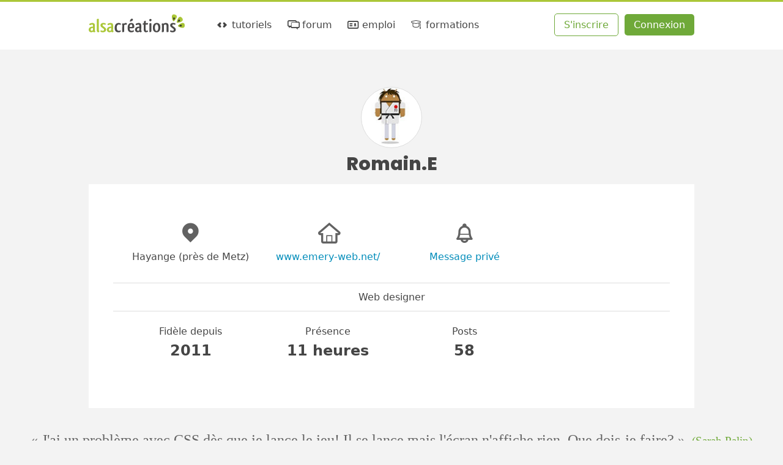

--- FILE ---
content_type: text/html; charset=UTF-8
request_url: https://www.alsacreations.com/profil/lire/38532-RomainE.html
body_size: 4309
content:
<!DOCTYPE html>

<html lang="fr">

<head prefix="og: https://ogp.me/ns#">
    <meta charset="UTF-8">
    <title>Profil de Romain.E - Alsacreations</title>

    <link rel="dns-prefetch" href="//cdn.alsacreations.net"><link rel="dns-prefetch" href="//cdnf.alsacreations.net">
    <link rel="apple-touch-icon" href="https://cdn.alsacreations.com/apple-touch-icon.png">
    <link rel="apple-touch-icon" sizes="57x57" href="https://cdn.alsacreations.com/apple-touch-icon-57x57.png">
    <link rel="apple-touch-icon" sizes="60x60" href="https://cdn.alsacreations.com/apple-touch-icon-60x60.png">
    <link rel="apple-touch-icon" sizes="72x72" href="https://cdn.alsacreations.com/apple-touch-icon-72x72.png">
    <link rel="apple-touch-icon" sizes="76x76" href="https://cdn.alsacreations.com/apple-touch-icon-76x76.png">
    <link rel="apple-touch-icon" sizes="114x114" href="https://cdn.alsacreations.com/apple-touch-icon-114x114.png">
    <link rel="apple-touch-icon" sizes="120x120" href="https://cdn.alsacreations.com/apple-touch-icon-120x120.png">
    <link rel="apple-touch-icon" sizes="144x144" href="https://cdn.alsacreations.com/apple-touch-icon-144x144.png">
    <link rel="apple-touch-icon" sizes="152x152" href="https://cdn.alsacreations.com/apple-touch-icon-152x152.png">
    <link rel="apple-touch-icon" sizes="180x180" href="https://cdn.alsacreations.com/apple-touch-icon-180x180.png">
    <link rel="icon" type="image/png" href="https://cdn.alsacreations.com/favicon-32x32.png" sizes="32x32">
    <link rel="icon" type="image/png" href="https://cdn.alsacreations.com/android-chrome-192x192.png" sizes="192x192">
    <link rel="icon" type="image/png" href="https://cdn.alsacreations.com/favicon-96x96.png" sizes="96x96">
    <link rel="icon" type="image/png" href="https://cdn.alsacreations.com/favicon-16x16.png" sizes="16x16">

    <link rel="manifest" href="/manifest.json">

        
    <meta name="geo.placename" content="Strasbourg, Alsace, France">
    <meta name="msapplication-TileColor" content="#abc737">
    <meta name="msapplication-TileImage" content="https://cdn.alsacreations.com/mstile-144x144.png">
    <meta name="theme-color" content="#abc737">

    <link rel="search" type="application/opensearchdescription+xml" title="Alsacreations" href="https://www.alsacreations.com/opensearch.xml">

    <meta name="viewport" content="width=device-width, initial-scale=1.0, shrink-to-fit=no">

    <meta name="twitter:site" content="@alsacreations">
    <meta name="twitter:card" content="summary_large_image">
    <meta name="og:locale" content="fr_FR">
    <meta name="og:site_name" content="Alsacréations">

    <meta property="og:title" content="Profil de Romain.E"><meta property="og:url" content="https://www.alsacreations.com/profil/lire/38532-RomainE.html"><meta property="og:type" content="profile"><meta property="og:profile:username" content="Romain.E"><link rel="stylesheet" type="text/css" href="https://cdn.alsacreations.com/vite/dist/css/styles.DNBJeNMh.css" integrity="sha384-kRyx7YIsMA9pBdzAXzmRc3KfYDLHAIKfKXGsBucAMp3jgHzBdIk+tv4ungNWEU6s" crossorigin="anonymous"><link href="https://cdn.alsacreations.com/css/fonts/fontello/css/ac.1728651948.css" rel="stylesheet" type="text/css">

</head>

<body class="">

    <div id="hrtop" class="hrtop">
        <div class="arf"></div>
    </div>

    <header>
        <div class="site-header" id="header">

            
                <ul class="skip-links" id="evitement">
                    <li><a href="#menu">Aller au menu</a></li>
                    <li><a href="#global">Aller au contenu</a></li>
                    <li><a href="#search-q" rel="search">Aller à la recherche</a></li>
                </ul> <!-- /evitement -->

                <div class="inside" role="banner">
                    <button class="burger noprint js-burger js-hidden" type="button" aria-label="Afficher ou masquer la navigation" aria-controls="menu" aria-expanded="false" aria-pressed="false"><span class="visuallyhidden">Afficher ou masquer la navigation</span></button>

                    <div class="site-logo">
                        <a href="https://www.alsacreations.com/" title="Alsacréations, apprentissage des standards web, accueil">
                                                        <img id="logo" alt="" src="https://cdn.alsacreations.com/css/img/logo-alsacreations.svg" width="157" height="36">
                        </a>
                    </div>

                    <nav role="navigation" class="megamenu">
                        <ul id="menu" class="nav-menu">
                                    <li class="nav-item menu-apprendre "><a href="https://www.alsacreations.com/tutoriels/" title="Apprendre les langages du web : HTML, CSS, JavaScript"><i aria-hidden="true" class="icon-code"></i> tutoriels</a>
                                <div class="sub-nav">
                                    <ul class="sub-nav-group">
                                        <li class="sub-nav-h">Catégories</li>
                                        <li><a href="https://www.alsacreations.com/actu/"><i aria-hidden="true" class="icon-flash"></i>actualités</a></li>
                                        <li><a href="https://www.alsacreations.com/tuto/liste/1-html.html" class="invert cat-html"><i aria-hidden="true" class="icon-code"></i>html</a></li>
                                        <li><a href="https://www.alsacreations.com/tuto/liste/2-css.html" class="invert cat-css"><i aria-hidden="true" class="icon-code"></i>css</a></li>
                                        <li><a href="https://www.alsacreations.com/tuto/liste/5-javascript.html" class="invert cat-javascript"><i aria-hidden="true" class="icon-code"></i>javascript</a></li>
                                        <li><a href="https://www.alsacreations.com/tuto/liste/11-responsive-web-design.html" class="invert cat-responsive"><i aria-hidden="true" class="icon-code"></i>responsive</a></li>
                                        <li><a href="https://www.alsacreations.com/tuto/liste/10-design.html" class="invert cat-design"><i aria-hidden="true" class="icon-code"></i>design</a></li>
                                        <li><a href="https://www.alsacreations.com/tuto/liste/3-accessibilite.html" class="invert cat-accessibilité"><i aria-hidden="true" class="icon-code"></i>accessibilité</a></li>
                                        <li><a href="https://www.alsacreations.com/tuto/liste/4-developpement.html" class="invert cat-développement"><i aria-hidden="true" class="icon-code"></i>développement</a></li>
                                        <li><a href="https://www.alsacreations.com/tuto/liste/12-vue-nuxt.html" class="invert cat-vue-nuxt"><i aria-hidden="true" class="icon-code"></i>vue et nuxt</a></li>
                                        <li><a href="https://www.alsacreations.com/tuto/liste/9-formats-encodage-xml.html" class="invert cat-formats"><i aria-hidden="true" class="icon-code"></i>formats</a></li>
                                        <li><a href="https://www.alsacreations.com/tuto/liste/8-web.html" class="invert cat-web"><i aria-hidden="true" class="icon-code"></i>web</a></li>
                                    </ul>
                                    <ul class="sub-nav-group">
                                        <li class="sub-nav-h">Ressources</li>
                                        <li><a href="https://www.alsacreations.com/tuto/top/"><i aria-hidden="true" class="icon-star-filled"></i>Les plus lues</a></li>
                                        <li><a href="https://www.alsacreations.com/outils/"><i aria-hidden="true" class="icon-wrench"></i>Outils</a></li>
                                        <li><a href="https://www.alsacreations.com/outils/kiwipedia/"><i aria-hidden="true" class="icon-wrench"></i>Guidelines</a></li>
                                        <li><a href="https://www.alsacreations.com/livres/"><i aria-hidden="true" class="icon-book-open"></i>Livres</a></li>
                                        <li><a href="https://www.alsacreations.com/quiz/"><i aria-hidden="true" class="icon-beer"></i>Quiz&nbsp;!</a></li>
                                        <li><a href="https://www.alsacreations.com/concours/"><i aria-hidden="true" class="icon-gift"></i>Concours</a></li>
                                        <li class="sub-nav-h">Par niveau</li>
                                        <li><a href="https://www.alsacreations.com/tuto/niveau/1/"><i aria-hidden="true" class="icon-bat1"></i>Débutant</a></li>
                                        <li><a href="https://www.alsacreations.com/tuto/niveau/2/"><i aria-hidden="true" class="icon-bat2"></i>Confirmé</a></li>
                                        <li><a href="https://www.alsacreations.com/tuto/niveau/3/"><i aria-hidden="true" class="icon-bat3"></i>Expert</a></li>
                                    </ul>
                                </div>
                            </li>
                            <li class="nav-item menu-forum "><a href="https://forum.alsacreations.com" title="Forum de la communauté Alsacreations"><i aria-hidden="true" class="icon-chat-alt"></i> forum</a>
                                <div class="sub-nav">
                                    <ul class="sub-nav-group">
                                        <li><a href="https://forum.alsacreations.com/posting.php?action=newt"><i aria-hidden="true" class="icon-plus"></i>Nouveau sujet/question</a></li>
                                        <li><a href="https://forum.alsacreations.com/forum.php?filter=forums"><i aria-hidden="true" class="icon icon-tag"></i>Catégories</a></li>
                                        <li><a href="https://forum.alsacreations.com/forum.php?filter=newreplies"><i aria-hidden="true" class="icon icon-comment-alt2"></i>Dernières réponses</a></li>
                                                                                <li><a href="https://forum.alsacreations.com/search.php"><i aria-hidden="true" class="icon-search"></i>Recherche</a></li>
                                    </ul>
                                </div>
                            </li>
                            <li class="nav-item menu-emploi  "><a href="https://emploi.alsacreations.com" title="Offres et demandes d'emploi web"><i aria-hidden="true" class="icon-vcard"></i> emploi</a>
                                <div class="sub-nav">
                                    <ul class="sub-nav-group">
                                        <li><a href="https://emploi.alsacreations.com/offres.html"><i aria-hidden="true" class="icon-search"></i>Offres d&apos;emploi</a></li>
                                        <li><a href="https://emploi.alsacreations.com/demandes.html"><i aria-hidden="true" class="icon-search"></i>Demandes d&apos;emploi</a></li>
                                        <li><a href="https://emploi.alsacreations.com/favoris.html"><i aria-hidden="true" class="icon-star"></i>Favoris</a></li>
                                    </ul>
                                    <ul class="sub-nav-group">
                                        <li><a href="https://emploi.alsacreations.com/offre.html"><i aria-hidden="true" class="icon-plus"></i>Poster une offre</a></li>
                                        <li><a href="https://emploi.alsacreations.com/demande.html"><i aria-hidden="true" class="icon-plus"></i>Poster une demande</a></li>
                                                                            </ul>
                                </div>
                            </li>
                            <li class="nav-item menu-formations"><a href="https://formations.alsacreations.fr/" title="Formations web"><i aria-hidden="true" class="icon-graduation-cap"></i> formations</a>
                                <div class="sub-nav">
                                    <ul class="sub-nav-group">
                                        <!-- <li class="sub-nav-h">Catégories</li> -->
                                        <li><a href="https://formations.alsacreations.fr/formation-css3-expert.html" class="invert cat-responsive"><i aria-hidden="true" class="icon-star-filled"></i>CSS3 Expert</a></li>
                                        <li><a href="https://formations.alsacreations.fr/formation-gridlayout.html" class="invert cat-responsive"><i aria-hidden="true" class="icon-star-filled"></i>Flexbox et Grid Layout</a></li>
                                        <li><a href="https://formations.alsacreations.fr/formation-html5.html" class="invert cat-html"><i aria-hidden="true" class="icon-star-filled"></i>HTML5</a></li>
                                        <li><a href="https://formations.alsacreations.fr/formation-vuejs.html" class="invert cat-css"><i aria-hidden="true" class="icon-star-filled"></i>Vue 3</a></li>
                                        <li><a href="https://formations.alsacreations.fr/formation-nuxt.html" class="invert cat-css"><i aria-hidden="true" class="icon-star-filled"></i>Nuxt</a></li>
                                        <li><a href="https://formations.alsacreations.fr/formation-javascript.html" class="invert cat-javascript"><i aria-hidden="true" class="icon-star-filled"></i>JavaScript</a></li>
                                        <li><a href="https://formations.alsacreations.fr/formation-accessibilite-bonnes-pratiques-rgaa.html" class="invert cat-accessibilité"><i aria-hidden="true" class="icon-star-filled"></i>Accessibilité</a></li>
                                        <li><a href="https://formations.alsacreations.fr/formation-performances-web.html" class="invert cat-développement"><i aria-hidden="true" class="icon-star-filled"></i>Performances web</a></li>
                                        <li><a href="https://formations.alsacreations.fr/formation-integration-emails-mobiles.html" class="invert cat-formats"><i aria-hidden="true" class="icon-star-filled"></i>Intégration d'e-mails mobiles</a></li>
                                        <li><a href="https://formations.alsacreations.fr/formation-sur-mesure.html" class="invert cat-web"><i aria-hidden="true" class="icon-star-filled"></i>Formation sur-mesure</a></li>
                                        
                                                                            </ul>
                                </div>
                            </li>
                                                    </ul>
                        <ul id="ident" class="member-ident">
                            <li class="member member-register"><a class="awesome greenghost" href="https://www.alsacreations.com/ident/register/">S'inscrire</a></li>
                            <li class="member member-login"><a class="awesome green" href="https://www.alsacreations.com/ident/">Connexion</a></li>
                        </ul>

                    
                    </nav>

                                        </div> <!-- .inside -->
        </div> <!-- #header -->

        <!-- Sous-menu -->

        
    </header>

    <!-- /navigation et sous-navigation -->

    
    <div id="global" class="site-global">

        <div id="page" class="site-page">
<div class="content" role="main">

  <div class="profil">

          <script type="application/ld+json">
        {
          "@context": "https://schema.org",
          "@type": "ProfilePage",
          "dateCreated": "2011-06-28T00:00:00+01:00",          "mainEntity": {
            "@type": "Person",
            "name": "Romain.E",
            "identifier": "38532",
            "agentInteractionStatistic": {
              "@type": "InteractionCounter",
              "interactionType": "https://schema.org/WriteAction",
              "userInteractionCount": 58            },
            "image": "https://cdnf.alsacreations.com/avatars/38532-andromain.jpg",            "description": "Web designer"
          }
        }
        </script>

      <h2 class="center"><span class="avatar " data-hovertype="member" data-hoverid="38532" style="background-image:url(https://cdnf.alsacreations.com/avatars/38532-andromain.jpg)"></span><br>Romain.E</h2><article class="article"><ul class="achievements irl"><li><i aria-hidden="true" class="icon icon-location"></i><br>Hayange (près de Metz)</li><li><i aria-hidden="true" class="icon icon-home-outline"></i><br><a href="http://www.emery-web.net/" rel="nofollow external noopener">www.emery-web.net/</a></li><li><i aria-hidden="true" class="icon icon-bell"></i><br><a href="/pm/ecrire/38532">Message privé</a></li></ul><p class="occupation">Web designer</p><ul class="achievements virtual"><li>Fidèle depuis <span title="28 Juin 2011">2011</span></li><li>Présence  <span>11&nbsp;heures</span></li><li>Posts<span>58</span></li></ul></article>
  </div>

</div> <!-- .content -->
  </div> <!-- #page -->

  <p id="citation" class="citation">
    <q>&nbsp;J'ai un probl&egrave;me avec CSS d&egrave;s que je lance le jeu! Il se lance mais l'&eacute;cran n'affiche rien. Que dois-je faire?&nbsp;</q> <span>(Sarah Palin)</span>  </p>

  </div><!-- #global -->

  <footer id="footer-menu" class="site-footer-menu">
    <ul>
      <li><a rel="noopener external" href="https://github.com/alsacreations/" title="Alsacreations sur Github"><i aria-hidden="true" class="icon-github-circled"></i></a></li>
      <li><a rel="noopener external" href="https://www.facebook.com/alsacreations" title="Alsacreations sur Facebook" class="f-fb"><i aria-hidden="true" class="icon-facebook"></i></a></li>
      <li><a rel="noopener external" href="https://twitter.com/alsacreations" title="Alsacreations sur Twitter"><i aria-hidden="true" class="icon-twitter"></i></a></li>
      <li><a rel="noopener external" href="https://www.instagram.com/agence_alsacreations/" title="Alsacreations sur Instagram"><i aria-hidden="true" class="icon-instagram"></i></a></li>
      <li><a rel="noopener external" href="https://fr.linkedin.com/company/alsacreations" title="Alsacreations sur LinkedIn"><i aria-hidden="true" class="icon-linkedin"></i></a></li>
      <li><a href="https://www.alsacreations.com/rss/" title="Flux RSS" class="f-rss"><i aria-hidden="true" class="icon-rss"></i></a></li>
      <li><a href="https://www.alsacreations.com/page/plan/">plan du site</a></li>
      <li><a href="https://www.alsacreations.com/contact/" title="Contactez-nous">contact</a></li>
      <li><a rel="noopener" href="https://formations.alsacreations.fr" title="Formations web professionnelles">formations</a></li>
      <li><a rel="noopener" href="https://www.alsacreations.fr" title="Agence web de qualité">agence web</a></li>
      <li class="gopagetop"><a href="#header" title="Haut de page"><span class="visuallyhidden">Retourner en haut de page</span><i aria-hidden="true" class="icon-up"></i></a></li>
    </ul>
  </footer>

  <!-- Footer-end : logo, presentation -->
  <div id="footer-end" class="site-footer-end">
    <div class="presentation">
      <p>Alsacréations est une communauté dédiée à la conception de sites et applications web de qualité, grâce aux standards <abbr title="World Wide Web Consortium">W3C</abbr>, aux feuilles de styles <abbr title="Cascading Style Sheets">CSS</abbr>, aux langages <abbr title="HyperText Markup Language">HTML</abbr> et JavaScript, et à l'accessibilité. Réalisé par l'agence web <a href="https://www.alsacreations.fr" title="Une agence web qu'elle est bien !">Alsacreations.fr</a> &middot; <a href="https://www.alsacreations.com/page/about/" title="&Agrave; propos">&Agrave;&nbsp;propos et mentions légales</a> &middot; <a href="https://www.alsacreations.com/page/about/#l_donnees">Données personnelles</a></p>
    </div>
    <div class="print"><p>https://www.alsacreations.com/</p></div>
  </div> <!-- fin de footer-end -->

<script src="https://cdn.alsacreations.com/js/jquery-3.6.0.min.js" integrity="sha256-/xUj+3OJU5yExlq6GSYGSHk7tPXikynS7ogEvDej/m4=" crossorigin="anonymous"></script>
<script src="https://cdn.alsacreations.com/vite/dist/js/jswww.BLY_lW7G.js" integrity="sha384-ZZkxET21VC7JBubVV/y/WDIeLZ1qJJxPgKlhKFiMb9H9kFvM818Kl9kWStfJo10d" crossorigin="anonymous" type="module" defer></script>
<script src="https://cdn.alsacreations.com/vite/dist/js/jscommon.B1c2nfRO.js" integrity="sha384-kdYHW4xkDtPbk7aGoTONDEku6pKxRSa8Xm7NsFQLABH1Qh9PKxRqzmiU2ZkLDm5u" crossorigin="anonymous" type="module" defer></script>

</body>
</html>

<!--
CPU : 0.0274s
MEM : 2.21MB
-->
